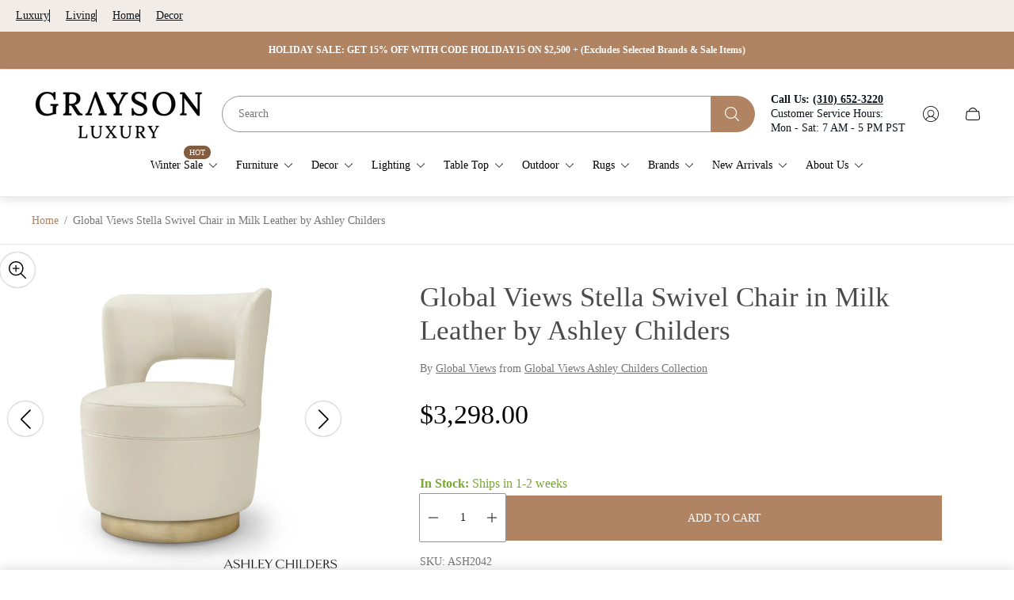

--- FILE ---
content_type: text/css
request_url: https://graysonluxury.com/cdn/shop/t/79/assets/main.build.css?v=162940794815133784501763680890
body_size: 10548
content:
@charset "UTF-8";:root{--timing-micro: .1s;--timing-short: .2s;--timing-base: .4s;--timing-long: .7s;--timing-second: 1s;--animate-time: .7s;--animate-delay: .3s;--animate-img-scale: .5s;--easing-linear: cubic-bezier(0, 0, 1, 1);--easing-ease: cubic-bezier(.25, .1, .25, 1);--easing-ease-in-out: cubic-bezier(.42, 0, .58, 1);--easing-ease-in: cubic-bezier(.42, 0, 1, 1);--easing-ease-out: cubic-bezier(0, 0, .09, 1);--layer-negative: -1;--layer-base: 0;--layer-flat: 1;--layer-raised: 2;--layer-sticky-btn: 7;--layer-sticky: 11;--layer-overlay: 14;--layer-temporary: 16;--layer-pop-out: 24;--layer-pop-out-overlay: 25;--layer-pop-out-overlay-loader: 26}html,body,div,span,applet,object,iframe,h1,h2,h3,h4,h5,h6,p,blockquote,pre,a,abbr,acronym,address,big,cite,code,del,dfn,em,img,ins,kbd,q,s,samp,small,strike,strong,sub,sup,tt,var,b,u,i,center,dl,dt,dd,ol,ul,li,fieldset,form,label,legend,table,caption,tbody,tfoot,thead,tr,th,td,article,aside,canvas,details,embed,figure,figcaption,footer,header,hgroup,menu,nav,output,ruby,section,summary,time,mark,audio,video{margin:0;padding:0;border:0;vertical-align:baseline;font-size:100%}ol,ul{list-style:none}table{border-collapse:collapse;border-spacing:0}html{line-height:1.15;-webkit-text-size-adjust:100%;-webkit-font-smoothing:antialiased;-moz-osx-font-smoothing:grayscale}img{max-width:100%;height:auto}hr{overflow:visible;height:0;box-sizing:content-box}a{background-color:transparent;-webkit-tap-highlight-color:transparent}b,strong{font-weight:bolder}small{font-size:80%}sub,sup{position:relative;vertical-align:baseline;font-size:75%;line-height:0}sub{bottom:-.25em}sup{top:-.5em}button,input,optgroup,select,textarea{margin:0;font-family:inherit;font-size:100%;line-height:1.15}button,input[type=submit]{border:none;cursor:pointer;-moz-appearance:none;-webkit-appearance:none;appearance:none}button,input{overflow:visible}button,select{text-transform:none}button::-moz-focus-inner,[type=button]::-moz-focus-inner,[type=reset]::-moz-focus-inner,[type=submit]::-moz-focus-inner{padding:0;border-style:none}button:-moz-focusring,[type=button]:-moz-focusring,[type=reset]:-moz-focusring,[type=submit]:-moz-focusring{outline:1px solid ButtonText}input[type=search]::-webkit-search-cancel-button,input[type=search]::-webkit-search-decoration{-webkit-appearance:none}[type=checkbox],[type=radio]{padding:0;box-sizing:border-box}[type=number]::-webkit-inner-spin-button,[type=number]::-webkit-outer-spin-button{height:auto}[type=search]{-webkit-appearance:textfield;outline-offset:-2px}[type=search]::-webkit-search-decoration{-webkit-appearance:none}::-webkit-file-upload-button{-webkit-appearance:button;font:inherit}template{display:none}[hidden],.design-alternate [hidden]{display:none}input::-webkit-outer-spin-button,input::-webkit-inner-spin-button{-webkit-appearance:none;margin:0}input[type=number]{-moz-appearance:textfield}html{font-size:10px}body,html,.text{font-family:var(--base-font-family);font-size:var(--body-font-size);color:var(--color-text-primary)}.section-rte{line-height:1.6;word-break:break-word}.section-rte p+*{margin-top:15px}.section-rte a{text-decoration:underline;color:var(--link-color);transition-duration:var(--timing-short);transition-property:-webkit-text-decoration-color;transition-property:text-decoration-color;transition-property:text-decoration-color,-webkit-text-decoration-color}.section-rte a:focus-visible{outline:2px solid var(--color-text-primary)}@media (-moz-touch-enabled: 0),(hover: hover),(pointer: fine){.section-rte a:hover{-webkit-text-decoration-color:transparent;text-decoration-color:transparent}}.section-rte ul,.section-rte ol{list-style-position:inside}.section-rte ul+*,.section-rte ol+*{margin-top:15px}.section-rte ul{list-style-type:disc}.section-rte ol{list-style-type:decimal}h1,.h1,h2,.h2,h3,.h3,h4,.h4,h5,.h5,h6,.h6{font-family:var(--heading-font-family);font-weight:var(--heading-font-weight);color:var(--color-heading);word-break:break-word}.design-standard h1,.design-standard .h1{font-size:calc(var(--heading-font-size) * 1.75)}@media (min-width: 768px){.design-standard h1,.design-standard .h1{font-size:calc(var(--heading-font-size) * 2.3125)}}@media (min-width: 1200px){.design-standard h1,.design-standard .h1{font-size:calc(var(--heading-font-size) * 2.875)}}.design-standard h2,.design-standard .h2{font-size:calc(var(--heading-font-size) * 1.5)}@media (min-width: 768px){.design-standard h2,.design-standard .h2{font-size:calc(var(--heading-font-size) * 1.9375)}}@media (min-width: 1200px){.design-standard h2,.design-standard .h2{font-size:calc(var(--heading-font-size) * 2.125)}}.design-standard h3,.design-standard .h3{font-size:calc(var(--heading-font-size) * 1.25)}@media (min-width: 768px){.design-standard h3,.design-standard .h3{font-size:calc(var(--heading-font-size) * 1.375)}}@media (min-width: 1200px){.design-standard h3,.design-standard .h3{font-size:calc(var(--heading-font-size) * 1.5)}}.design-standard h4,.design-standard .h4{font-size:calc(var(--heading-font-size) * 1)}@media (min-width: 768px){.design-standard h4,.design-standard .h4{font-size:calc(var(--heading-font-size) * 1.125)}}@media (min-width: 1200px){.design-standard h4,.design-standard .h4{font-size:calc(var(--heading-font-size) * 1.25)}}.design-standard h5,.design-standard .h5{font-size:calc(var(--heading-font-size) * 1)}@media (min-width: 768px){.design-standard h5,.design-standard .h5{font-size:calc(var(--heading-font-size) * 1.0625)}}@media (min-width: 1200px){.design-standard h5,.design-standard .h5{font-size:calc(var(--heading-font-size) * 1.125)}}.design-standard h6,.design-standard .h6{font-size:calc(var(--heading-font-size) * .95)}@media (min-width: 768px){.design-standard h6,.design-standard .h6{font-size:calc(var(--heading-font-size) * 1)}}@media (min-width: 1200px){.design-standard h6,.design-standard .h6{font-size:calc(var(--heading-font-size) * 1)}}.design-alternate,.design-alternate .text{font-family:var(--base-font-family);font-size:calc(var(--body-font-size) * .875);color:var(--color-text-primary)}@media (min-width: 768px){.design-alternate,.design-alternate .text{font-size:var(--body-font-size)}}.design-alternate h1,.design-alternate .h1,.design-alternate h2,.design-alternate .h2,.design-alternate h3,.design-alternate .h3,.design-alternate h4,.design-alternate .h4,.design-alternate h5,.design-alternate .h5,.design-alternate h6,.design-alternate .h6{font-weight:500}.design-alternate h1,.design-alternate .h1{font-size:calc(var(--heading-font-size) * 2.5);line-height:1.4}@media (min-width: 768px){.design-alternate h1,.design-alternate .h1{font-size:calc(var(--heading-font-size) * 3.4375)}}@media (min-width: 1200px){.design-alternate h1,.design-alternate .h1{font-size:calc(var(--heading-font-size) * 4.375);line-height:1.36}}.design-alternate h2,.design-alternate .h2{font-size:calc(var(--heading-font-size) * 2);line-height:1.5}@media (min-width: 768px){.design-alternate h2,.design-alternate .h2{font-size:calc(var(--heading-font-size) * 2.5625)}}@media (min-width: 1200px){.design-alternate h2,.design-alternate .h2{font-size:calc(var(--heading-font-size) * 3.125);line-height:1.4}}.design-alternate h3,.design-alternate .h3{font-size:calc(var(--heading-font-size) * 1.5);line-height:1.5}@media (min-width: 768px){.design-alternate h3,.design-alternate .h3{font-size:calc(var(--heading-font-size) * 1.875)}}@media (min-width: 1200px){.design-alternate h3,.design-alternate .h3{font-size:calc(var(--heading-font-size) * 2.25)}}.design-alternate h4,.design-alternate .h4{font-size:calc(var(--heading-font-size) * 1.25);line-height:1.5}@media (min-width: 768px){.design-alternate h4,.design-alternate .h4{font-size:calc(var(--heading-font-size) * 1.375)}}@media (min-width: 1200px){.design-alternate h4,.design-alternate .h4{font-size:calc(var(--heading-font-size) * 1.5);line-height:1.4}}.design-alternate h5,.design-alternate .h5{font-size:calc(var(--heading-font-size) * 1.125);line-height:1.5}@media (min-width: 768px){.design-alternate h5,.design-alternate .h5{font-size:calc(var(--heading-font-size) * 1.1875)}}@media (min-width: 1200px){.design-alternate h5,.design-alternate .h5{font-size:calc(var(--heading-font-size) * 1.25)}}.design-alternate h6,.design-alternate .h6{font-size:calc(var(--heading-font-size) * .875);line-height:1.4}@media (min-width: 768px){.design-alternate h6,.design-alternate .h6{font-size:calc(var(--heading-font-size) * .9375)}}@media (min-width: 1200px){.design-alternate h6,.design-alternate .h6{font-size:calc(var(--heading-font-size) * 1);line-height:1.5}}.design-alternate .subheading{font-family:var(--subheading-font-family);font-size:calc(var(--subheading-font-size) * 2);font-weight:400;line-height:1.3;color:var(--color-heading);word-break:break-word}@media (min-width: 768px){.design-alternate .subheading{font-size:calc(var(--subheading-font-size) * 2.5)}}@media (min-width: 1200px){.design-alternate .subheading{font-size:calc(var(--subheading-font-size) * 3)}}*{outline:none;box-sizing:border-box}html,body{scroll-behavior:var(--smooth-scroll, auto)}html{background-color:var(--color-background);scroll-padding-top:var(--header-height-sticky, 0)}html:has(body.scroll-padding-0){scroll-padding:0}body{display:flex;flex-direction:column;min-height:100vh}body .transition{transition-property:opacity;transition-timing-function:ease;transition-duration:.3s}body.rtl{direction:rtl}body.rtl .icon.icon--rtl{transform:scaleX(-1)}a,button,label,input,select{-webkit-tap-highlight-color:transparent}a{color:var(--link-color);transition-property:-webkit-text-decoration-color;transition-property:text-decoration-color;transition-property:text-decoration-color,-webkit-text-decoration-color;transition-duration:var(--timing-short)}@media (-moz-touch-enabled: 0),(hover: hover),(pointer: fine){a:hover{-webkit-text-decoration:transparent;text-decoration:transparent}}.content{flex:1 0 auto}.visually-hidden{position:absolute;overflow:hidden;width:1px;height:1px;margin:-1px;clip:rect(0 0 0 0)}picture img{opacity:1;transition-property:opacity;transition-duration:.5s}.lazy img{opacity:0;transition-duration:.5s;transition-property:opacity}svg{fill:currentColor}button{background-color:transparent}.form-status{display:flex;align-items:center;margin-bottom:10px}.form-status svg{-webkit-margin-end:5px;margin-inline-end:5px}.form__message{margin:15px 0}.form-status-list{margin-bottom:30px}.form-status-list li{margin:10px 0}.form-status-list a{color:var(--link-color)}.form-status-list a:focus-visible{outline:1px solid var(--color-text-primary)}html.no-js .no-js-hidden{display:none}.no-js .lazy{display:none!important}.focus-visible-outline:focus-visible{outline:2px solid var(--color-text-primary);outline-offset:2px}.error{color:var(--color-text-attention, #b00020)}.error li+li{margin-top:10px}.success{color:var(--color-text-success, #198754)}.template-customers .content{display:flex;flex-direction:column}.is-hidden{display:none!important}.loader{position:absolute;top:calc(50% - 18px);left:calc(50% - 18px);width:36px;height:36px;margin-top:40px;margin-left:auto;margin-right:auto;border:2px solid var(--color-white);border-bottom-color:transparent;border-radius:50%;animation:spin 1s linear infinite}.password-page{display:flex;flex-direction:column;min-height:100vh}.password-page.password-page--overflow-clip{overflow:clip}.password-main{display:flex;flex:1 1 auto;flex-direction:column}[data-shopify=payment-button] .shopify-payment-button__button--hidden{display:none}@keyframes spin{0%{transform:rotate(0)}to{transform:rotate(360deg)}}.container{max-width:1720px;width:100%;margin:0 auto;padding:0 20px}.icon-minus,.icon-plus{position:relative;padding:5px;pointer-events:none}.icon-minus:before,.icon-plus:before{content:"";position:absolute;top:50%;left:50%;display:block;width:12px;height:1px;background-color:currentColor;transform:translate(-50%,-50%)}.icon-plus:after{content:"";position:absolute;top:50%;left:50%;display:block;width:1px;height:12px;background-color:currentColor;transform:translate(-50%,-50%)}.icon-play>circle{fill:var(--button-background-color-social)}.icon-play>path{fill:var(--button-icon-color-social)}.icon-play:hover>circle{fill:var(--button-background-color-social-hover)}.icon-play:hover>path{fill:var(--button-icon-color-social-hover)}@media (-moz-touch-enabled: 0),(hover: hover),(pointer: fine){body *{scrollbar-width:thin}body *::-webkit-scrollbar{width:4px;height:4px}body *::-webkit-scrollbar-thumb{border-radius:10px}}.skip-content-link{top:4px;inset-inline-start:4px;opacity:0;padding:6px;background-color:var(--color-background);clip:rect(0 0 0 0);transition-property:opacity;transition-duration:var(--timing-short);transition-timing-function:var(--easing-linear)}.skip-content-link:focus-visible{z-index:999;opacity:1;width:unset;height:unset;margin:unset;clip:unset;outline:2px solid var(--color-text-primary)}body.blur-content{overflow-x:hidden}body.blur-content .announcement-bar,body.blur-content .announcement-bar-new,body.blur-content .header,body.blur-content .header-new,body.blur-content main,body.blur-content .footer,body.blur-content .footer-new{filter:blur(7px)}body.blur-content main{overflow-x:hidden}@keyframes fadeInBottom{0%{bottom:0;opacity:0}to{bottom:20px;opacity:1}}@keyframes fadeInTop{0%{top:0;opacity:0}to{top:calc(var(--header-height) + var(--header-offset-top) + 20px);opacity:1}}@keyframes fadeInBottomHigh{0%{bottom:50px;opacity:0}to{bottom:70px;opacity:1}}.design-standard .swiper-pagination-bullets .swiper-pagination-bullet{position:relative;width:8px;height:8px;margin:0 7px;border-width:2px;border-style:solid;border-color:var(--color-border-primary);background-color:transparent}.design-standard .swiper-pagination-bullets .swiper-pagination-bullet.swiper-pagination-bullet-active{border-color:var(--color-border-primary, #000000);background-color:var(--color-border-primary, #000000)}.design-standard .swiper-pagination-bullets .swiper-pagination-bullet:focus-visible{outline:2px solid var(--color-text-primary);outline-offset:2px}@media (min-width: 481px){.design-standard .swiper-pagination-bullets .swiper-pagination-bullet{width:10px;height:10px}}.design-alternate.sepia-background{background-image:url(sepia-pattern.png);background-repeat:repeat}.design-alternate .swiper-pagination-bullets{display:flex;justify-content:center;flex-wrap:wrap;row-gap:10px}.design-alternate .swiper-pagination-bullets .swiper-pagination-bullet{opacity:1;position:relative;width:30px;height:0;margin:0 5px;border-radius:1px;border-width:1px;border-style:solid;border-color:var(--color-border-thirdly);background-color:transparent;transition-property:opacity,border-color;transition-duration:var(--timing-short)}.design-alternate .swiper-pagination-bullets .swiper-pagination-bullet:after{content:"";position:absolute;top:50%;left:50%;height:calc(100% + 20px);width:calc(100% + 2px);transform:translate(-50%,-50%)}.design-alternate .swiper-pagination-bullets .swiper-pagination-bullet.swiper-pagination-bullet-active{border-color:var(--color-text-secondary, #2c2a28)}.design-alternate .swiper-pagination-bullets .swiper-pagination-bullet:focus-visible{outline:2px solid #000;outline-offset:2px}@media (-moz-touch-enabled: 0),(hover: hover),(pointer: fine){.design-alternate .swiper-pagination-bullets .swiper-pagination-bullet:not(.design-alternate .swiper-pagination-bullets .swiper-pagination-bullet.swiper-pagination-bullet-active):hover{opacity:.7}}form{margin:0}fieldset,.fieldset{margin:0;padding:0;border:0}legend{margin:0;padding:0}a,area,button,[role=button],input,label,select,summary,textarea{font-family:inherit;touch-action:manipulation}input[disabled],textarea[disabled],select[disabled]{cursor:default}button,input[type=submit],label[for]{cursor:pointer}select::-ms-expand{display:none}label{display:inline-block}.button{display:inline-block;min-width:180px;padding:14px;font-size:var(--body-font-size);line-height:calc(var(--body-font-size) * 1.375);font-weight:400;text-align:center;border-radius:0;text-decoration:none;text-transform:uppercase;transition:color var(--timing-short),border var(--timing-short),background-color var(--timing-short)}.button.button--primary,.button.spr-button-primary{border:1px solid var(--button-border-color-primary);background-color:var(--button-background-color-primary);color:var(--button-text-color-primary)}.button.button--primary:focus-visible,.button.spr-button-primary:focus-visible{outline:2px solid var(--button-border-color-primary);outline-offset:1px}@media (-moz-touch-enabled: 0),(hover: hover),(pointer: fine){.button.button--primary:hover,.button.spr-button-primary:hover{background-color:var(--button-background-color-primary-hover);border-color:var(--button-border-color-primary-hover);color:var(--button-text-color-primary-hover)}}.button.button--secondary{border:1px solid var(--button-border-color-secondary);background-color:var(--button-background-color-secondary);color:var(--button-text-color-secondary)}.button.button--secondary:focus-visible{z-index:1;outline:2px solid var(--button-border-color-secondary);outline-offset:1px}@media (-moz-touch-enabled: 0),(hover: hover),(pointer: fine){.button.button--secondary:hover{background-color:var(--button-background-color-secondary-hover);border-color:var(--button-border-color-secondary-hover);color:var(--button-text-color-secondary-hover)}}.button.button--third{background-color:var(--button-background-color-secondary-hover);border:1px solid var(--button-border-color-secondary-hover);color:var(--button-text-color-secondary-hover)}.button.button--third:focus-visible{outline:2px solid var(--button-border-color-secondary-hover);outline-offset:1px}@media (-moz-touch-enabled: 0),(hover: hover),(pointer: fine){.button.button--third:hover{background-color:var(--button-background-color-secondary);border-color:var(--button-border-color-secondary);color:var(--button-text-color-secondary)}}.button.button--play{display:block;width:100px;height:100px;min-width:unset;padding:41px;background-color:var(--button-background-color-play);color:var(--button-text-color-play);border-radius:50%}.button.button--play:focus-visible{background-color:var(--button-background-color-play-hover);color:var(--button-text-color-play-hover)}@media (-moz-touch-enabled: 0),(hover: hover),(pointer: fine){.button.button--play:hover{background-color:var(--button-background-color-play-hover);color:var(--button-text-color-play-hover)}}.button.disabled,.button[disabled]{opacity:.7;cursor:default;pointer-events:none}.button.button--small{min-width:unset;padding:6px 16px;font-size:calc(var(--body-font-size) * .875);line-height:calc(var(--body-font-size) * 1.375)}.button.button--block{width:100%;padding:19px;font-size:calc(var(--body-font-size) * 1);line-height:calc(var(--body-font-size) * 1.375)}.button.button--text-uppercase{text-transform:uppercase}.button-new{position:relative;z-index:1;overflow:hidden;display:inline-flex;justify-content:center;align-items:center;padding:14px;font-family:var(--heading-font-family);font-size:calc(var(--body-font-size) * .875);line-height:1.5;font-weight:500;text-align:center;border-radius:0;text-decoration:none;transition:color var(--timing-short),border var(--timing-short),background-color var(--timing-short)}.button-new:before{content:"";position:absolute;z-index:-1;border-radius:50%;width:150%;height:200%;transform:translate3d(0,90%,0);transition-property:transform;transition-duration:var(--animate-time)}.button-new.button--primary,.button-new.spr-button-primary{padding:19.5px 72px;border-radius:40px;border:1px solid var(--button-outer-border-color-primary);background-color:var(--button-background-color-primary);color:var(--button-text-color-primary)}.button-new.button--primary:focus-visible,.button-new.spr-button-primary:focus-visible{outline:2px solid var(--button-border-color-primary);outline-offset:1px}.button-new.button--primary:before,.button-new.spr-button-primary:before{background-color:var(--button-background-color-primary-hover)}.button-new.button--primary:after,.button-new.spr-button-primary:after{content:"";position:absolute;top:50%;left:50%;width:calc(100% - 15px);height:calc(100% - 15px);border-radius:40px;border:1px solid var(--button-border-color-primary);transform:translate(-50%,-50%);transition:border var(--timing-short)}@media (-moz-touch-enabled: 0),(hover: hover),(pointer: fine){.button-new.button--primary:hover,.button-new.spr-button-primary:hover{border-color:var(--button-outer-border-color-primary-hover);color:var(--button-text-color-primary-hover)}.button-new.button--primary:hover:before,.button-new.spr-button-primary:hover:before{transform:translateZ(0)}.button-new.button--primary:hover:after,.button-new.spr-button-primary:hover:after{border-color:var(--button-border-color-primary-hover)}}.button-new.button--secondary{padding:19.5px 72px;border-radius:40px;border:1px solid var(--button-outer-border-color-secondary);background-color:var(--button-background-color-secondary);color:var(--button-text-color-secondary)}.button-new.button--secondary:focus-visible{z-index:1;outline:2px solid var(--button-border-color-secondary);outline-offset:1px}.button-new.button--secondary:before{background-color:var(--button-background-color-secondary-hover)}.button-new.button--secondary:after{content:"";position:absolute;top:50%;left:50%;width:calc(100% - 15px);height:calc(100% - 15px);border-radius:40px;border:1px solid var(--button-border-color-secondary);transform:translate(-50%,-50%);transition:border var(--timing-short)}@media (-moz-touch-enabled: 0),(hover: hover),(pointer: fine){.button-new.button--secondary:hover{border-color:var(--button-outer-border-color-secondary-hover);color:var(--button-text-color-secondary-hover)}.button-new.button--secondary:hover:before{transform:translateZ(0)}.button-new.button--secondary:hover:after{border-color:var(--button-border-color-secondary-hover)}}.button-new.button--third{background-color:var(--button-background-color-secondary-hover);border:1px solid var(--button-border-color-secondary-hover);color:var(--button-text-color-secondary-hover)}.button-new.button--third:focus-visible{outline:2px solid var(--button-border-color-secondary-hover);outline-offset:1px}@media (-moz-touch-enabled: 0),(hover: hover),(pointer: fine){.button-new.button--third:hover{background-color:var(--button-background-color-secondary);border-color:var(--button-border-color-secondary);color:var(--button-text-color-secondary)}}.button-new.button--play{display:inline-flex;align-items:center;justify-content:center;width:60px;height:60px;min-width:unset;border:none;background-color:var(--button-background-color-opacity-play);-webkit-backdrop-filter:blur(2px);backdrop-filter:blur(2px);color:var(--button-text-color-play);border-radius:50%}.button-new.button--play:focus-visible{color:var(--button-text-color-play-hover)}.button-new.button--play:focus-visible:after{background-color:var(--button-background-color-play-hover)}.button-new.button--play:after{content:"";position:absolute;top:50%;left:50%;width:40px;height:40px;border-radius:100%;background-color:var(--button-background-color-play);transform:translate(-50%,-50%);transition:background-color var(--timing-short)}.button-new.button--play svg{position:absolute;top:50%;left:50%;width:8px;transform:translate(-50%,-50%);z-index:1}@media (-moz-touch-enabled: 0),(hover: hover),(pointer: fine){.button-new.button--play:hover{color:var(--button-text-color-play-hover)}.button-new.button--play:hover:after{background-color:var(--button-background-color-play-hover)}}@media (min-width: 768px){.button-new.button--play{width:84px;height:84px}.button-new.button--play:after{width:50px;height:50px}}.button-new.disabled,.button-new[disabled]{opacity:.7;cursor:default;pointer-events:none}.button-new.button--small{min-width:unset;padding:6px 16px;font-size:calc(var(--body-font-size) * .875);line-height:calc(var(--body-font-size) * 1.375)}.button-new.button--block{width:100%;padding:19px;font-size:calc(var(--body-font-size) * 1);line-height:calc(var(--body-font-size) * 1.375)}.button-new.button--text-uppercase{text-transform:uppercase}@media (min-width: 768px){.button-new{font-size:var(--body-font-size)}}.button-circle{overflow:hidden;position:relative;display:inline-flex;justify-content:center;align-items:center;width:166px;height:166px;flex-shrink:0;padding:16px;border-radius:100%;border:1px solid var(--button-circle-outer-border-color);font-family:var(--heading-font-family);font-size:calc(var(--body-font-size) * .875);line-height:1.5;font-weight:500;text-align:center;text-decoration:none;color:var(--button-circle-text-color);transition:color var(--timing-short),border var(--timing-short)}.button-circle:focus-visible{outline:2px solid var(--button-circle-border-color);outline-offset:1px}.button-circle:after{content:"";position:absolute;top:50%;left:50%;width:calc(100% - 32px);height:calc(100% - 32px);border-radius:100%;border:1px solid var(--button-circle-border-color);transform:translate(-50%,-50%);transition:border var(--timing-short)}.button-circle .button-new__icon-container{position:absolute;top:50%;left:50%;overflow:hidden;width:calc(100% - 32px);height:calc(100% - 32px);background-color:var(--button-circle-background-color);border-radius:100%;transform:translate(-50%,-50%)}.button-circle .button-new__icon-wrapper{position:relative;display:block;width:100%;height:100%}.button-circle .button__text{z-index:1}.button-circle .icon{position:absolute;top:100%;inset-inline-start:0;color:var(--button-circle-background-color-hover);transition-property:top;transition-duration:1.2s}.button-circle.disabled,.button-circle[disabled]{opacity:.7;cursor:default;pointer-events:none}@media (-moz-touch-enabled: 0),(hover: hover),(pointer: fine){.button-circle:hover{border-color:var(--button-circle-outer-border-color-hover);color:var(--button-circle-text-color-hover)}.button-circle:hover .icon{top:-20%}.button-circle:hover:after{border-color:var(--button-circle-border-color-hover)}}@media (min-width: 768px){.button-circle{width:200px;height:200px;padding:20px;font-size:var(--body-font-size)}.button-circle:after{width:calc(100% - 40px);height:calc(100% - 40px)}.button-circle .button-new__icon-container{width:calc(100% - 40px);height:calc(100% - 40px)}}.button-social{position:relative;display:inline-flex;justify-content:center;align-items:center;width:44px;height:44px;border:1px solid var(--button-border-color-social);border-radius:50%;background-color:var(--button-background-color-social);color:var(--button-icon-color-social);fill:var(--button-icon-color-social);text-decoration:none;transition:color var(--timing-short),border var(--timing-short),background-color var(--timing-short)}.button-social .tooltip{z-index:2;position:absolute;bottom:calc(100% + 10px);inset-inline-start:50%;opacity:0;visibility:hidden;padding:5px;background-color:#000;color:#fff;white-space:nowrap;font-size:14px;transform:translate(-50%);transition:.5s all}.button-social .tooltip:before{content:"";position:absolute;top:100%;inset-inline-start:50%;-webkit-margin-start:-5px;margin-inline-start:-5px;border-width:5px;border-style:solid;border-color:#000 transparent transparent transparent}.button-social:focus-visible{border-color:var(--button-border-color-social-hover);background-color:var(--button-background-color-social-hover);color:var(--button-icon-color-social-hover);fill:var(--button-icon-color-social-hover)}.button-social:focus-visible.is-active .tooltip{opacity:1;visibility:visible}@media (-moz-touch-enabled: 0),(hover: hover),(pointer: fine){.button-social:hover{border-color:var(--button-border-color-social-hover);background-color:var(--button-background-color-social-hover);color:var(--button-icon-color-social-hover);fill:var(--button-icon-color-social-hover)}.button-social:hover.is-active .tooltip{opacity:1;visibility:visible}}.button-link{display:inline-flex;align-items:center;padding:2px;border-bottom:1px solid currentColor;line-height:normal;text-decoration:none;color:var(--color-text-primary);word-break:break-word;transition-property:border-color;transition-duration:var(--timing-short)}.button-link .button-link__icon{width:22px;height:22px;-webkit-margin-end:10px;margin-inline-end:10px;flex-shrink:0;-o-object-fit:contain;object-fit:contain;-o-object-position:var(--img-desktop-pos);object-position:var(--img-desktop-pos)}.button-link .button-link__icon .icon{width:100%;height:100%}@media (-moz-touch-enabled: 0),(hover: hover),(pointer: fine){.button-link:hover{border-color:transparent}}.button-link-new{display:inline-flex;align-items:center;width:-moz-fit-content;width:fit-content;padding:0;font-family:var(--heading-font-family);font-size:var(--body-font-size);font-weight:500;line-height:1.5;text-decoration:underline;text-decoration-thickness:from-font;color:var(--color-text-secondary);gap:15px;text-underline-offset:1px;word-break:break-word}.button-link-new .button-link-new__icon-wrapper{position:relative;overflow:hidden;width:36px;height:calc(var(--body-font-size) * 1.5);flex-shrink:0}.button-link-new .button-link-new__icon{position:absolute;top:50%;inset-inline-start:0;display:inline-flex;width:36px;height:12px;transform:translate(-100%,-50%);flex-shrink:0;-o-object-fit:contain;object-fit:contain;-o-object-position:var(--img-desktop-pos);object-position:var(--img-desktop-pos);transition-property:transform;transition-duration:var(--timing-short)}.button-link-new .button-link-new__icon svg{color:inherit}.button-link-new.disabled,.button-link-new[disabled]{opacity:.7;cursor:default;pointer-events:none}.button-link-new:focus-visible{outline:2px solid var(--color-text-secondary);outline-offset:2px;text-decoration:underline;text-decoration-thickness:from-font}.button-link-new:focus-visible .button-link-new__icon{transform:translateY(-50%)}@media (-moz-touch-enabled: 0),(hover: hover),(pointer: fine){.button-link-new:hover{text-decoration:underline;text-decoration-thickness:from-font}.button-link-new:hover .button-link-new__icon{transform:translateY(-50%)}}@media (-moz-touch-enabled: 1),(hover: none),(pointer: coarse){.button-link-new{text-decoration:underline;text-decoration-thickness:from-font}.button-link-new .button-link-new__icon{transform:translateY(-50%)}}.button-link-simple{display:inline-flex;align-items:center;padding:0;text-decoration:underline;color:var(--color-text-secondary);word-break:break-word;transition-property:-webkit-text-decoration-color;transition-property:text-decoration-color;transition-property:text-decoration-color,-webkit-text-decoration-color;transition-duration:var(--timing-base)}.button-link-simple .button-link-simple__icon{width:22px;height:22px;-webkit-margin-end:20px;margin-inline-end:20px;flex-shrink:0;-o-object-fit:contain;object-fit:contain;-o-object-position:var(--img-desktop-pos);object-position:var(--img-desktop-pos)}.button-link-simple .button-link-simple__icon .icon{width:100%;height:100%}@media (-moz-touch-enabled: 0),(hover: hover),(pointer: fine){.button-link-simple:hover{-webkit-text-decoration-color:transparent;text-decoration-color:transparent}}@media (max-width: 1199.98px){.button-link-simple .button-link__icon{-webkit-margin-end:15px;margin-inline-end:15px}}.checkbox__container{display:flex;align-items:center}.checkbox__container:not(:last-child){margin-bottom:10px}.design-standard .checkbox__input:checked+.checkbox__label:before{border-color:var(--color-text-primary);background-color:var(--color-text-primary)}.design-standard .checkbox__input:checked+.checkbox__label:after{opacity:1}.design-standard .checkbox__input:disabled+.checkbox__label{color:var(--color-text-thirdly, #8b8885);cursor:default}.design-standard .checkbox__input:disabled+.checkbox__label:before{border-color:var(--color-border-secondary, #e6e6e6);background-color:var(--color-border-secondary, #e6e6e6)}.design-standard .checkbox__input:disabled+.checkbox__label:hover{pointer-events:none}.design-standard .checkbox__input:focus-visible+.checkbox__label:before{outline:2px solid var(--color-text-primary, #000000);outline-offset:2px}.design-standard .checkbox__input.visually-hidden{overflow:visible}.design-standard .checkbox__label{position:relative;display:flex;align-items:center;min-height:1rem;margin:0;-webkit-padding-start:30px;padding-inline-start:30px;color:var(--color-text-primary, #000000);cursor:pointer;word-break:break-word}.design-standard .checkbox__label:before{content:"";position:absolute;top:0;inset-inline-start:0;width:20px;height:20px;border:1px solid var(--color-border-thirdly);background-color:var(--color-background);box-sizing:border-box}.design-standard .checkbox__label:hover:before{border:1px solid var(--color-border-thirdly)}.design-standard .checkbox__label:after{content:"";position:absolute;top:1px;inset-inline-start:5px;opacity:0;width:10px;height:5px;background:none;border-bottom:2px solid var(--color-background, #ffffff);-webkit-border-start:2px solid var(--color-background, #ffffff);border-inline-start:2px solid var(--color-background, #ffffff);box-sizing:border-box;transform:translateY(100%) rotate(-45deg)}.design-standard .checkbox__label.is-disabled{opacity:.7;cursor:default}.design-standard .checkbox__label.is-disabled:hover{cursor:default;pointer-events:none}.design-alternate .checkbox__input:checked+.checkbox__label{color:var(--color-text-secondary, #2c2a28)}.design-alternate .checkbox__input:checked+.checkbox__label:before{border-color:var(--color-text-secondary, #2c2a28);background-color:var(--color-text-secondary, #2c2a28)}.design-alternate .checkbox__input:checked+.checkbox__label:after{opacity:1}.design-alternate .checkbox__input:checked+.checkbox__label:hover{color:var(--color-text-primary, #595754)}.design-alternate .checkbox__input:checked+.checkbox__label:hover:before{border-color:var(--color-border-thirdly)}.design-alternate .checkbox__input:disabled+.checkbox__label{color:var(--color-text-thirdly, #8b8885);cursor:default}.design-alternate .checkbox__input:disabled+.checkbox__label:before{border-color:var(--color-border-secondary, #d2d2d2);background-color:var(--color-border-secondary, #d2d2d2)}.design-alternate .checkbox__input:disabled+.checkbox__label:hover{pointer-events:none}.design-alternate .checkbox__input:focus-visible+.checkbox__label:before{outline:2px solid var(--color-text-secondary, #2c2a28);outline-offset:2px}.design-alternate .checkbox__input.visually-hidden{overflow:visible}.design-alternate .checkbox__label{position:relative;display:flex;align-items:center;margin:0;-webkit-padding-start:30px;padding-inline-start:30px;font-size:var(--body-font-size);line-height:1.375;font-weight:400;color:var(--color-text-primary, #595754);cursor:pointer;word-break:break-word;transition-property:color;transition-duration:var(--timing-short)}.design-alternate .checkbox__label:before{content:"";position:absolute;top:0;inset-inline-start:0;width:22px;height:22px;border-radius:3px;border:1px solid var(--color-border-primary, #8b8885);background-color:var(--color-background);box-sizing:border-box;transition-property:border-color;transition-duration:var(--timing-short)}.design-alternate .checkbox__label:hover{color:var(--color-text-secondary, #2c2a28)}.design-alternate .checkbox__label:hover:before{border-color:var(--color-text-secondary, #2c2a28)}.design-alternate .checkbox__label:after{content:"";position:absolute;top:7px;inset-inline-start:6px;opacity:0;width:11px;height:6px;background:none;border-bottom:2px solid var(--color-background, #f9f5f0);-webkit-border-start:2px solid var(--color-background, #f9f5f0);border-inline-start:2px solid var(--color-background, #f9f5f0);box-sizing:border-box;transform:rotate(-45deg)}.design-alternate .checkbox__label.is-disabled{cursor:default}.design-alternate .checkbox__label.is-disabled:hover{cursor:default;pointer-events:none}.design-standard .input-wrapper{position:relative}.design-standard .input-wrapper .input-label{position:absolute;top:20.5px;inset-inline-start:20px;overflow:hidden;opacity:1;color:var(--color-text-secondary, #757575);white-space:nowrap;cursor:default;max-width:calc(100% - 40px);transition-property:top,font-size;transition-duration:.2s;transition-timing-function:ease-in-out}.design-standard .input-wrapper .input::-moz-placeholder{opacity:0}.design-standard .input-wrapper .input::placeholder{opacity:0}.design-standard .input-wrapper .input:not(:-moz-placeholder-shown)+.input-label{top:5px;font-size:calc(var(--body-font-size) * .8125)}.design-standard .input-wrapper .input:focus+.input-label,.design-standard .input-wrapper .input:not(:placeholder-shown)+.input-label{top:5px;font-size:calc(var(--body-font-size) * .8125)}.design-standard input[type=text],.design-standard input[type=number],.design-standard input[type=email],.design-standard input[type=password],.design-standard input[type=search],.design-standard input[type=tel],.design-standard input[type=date],.design-standard textarea,.design-standard select{display:block;width:100%;height:100%;margin-bottom:15px;padding:17px 20px;border:1px solid var(--color-border-thirdly);background-color:var(--color-background);color:currentColor;transition-property:box-shadow;transition-duration:.2s;transition-timing-function:ease-in-out;border-radius:0;-webkit-appearance:none;resize:none}.design-standard input[type=text][disabled],.design-standard input[type=number][disabled],.design-standard input[type=email][disabled],.design-standard input[type=password][disabled],.design-standard input[type=search][disabled],.design-standard input[type=tel][disabled],.design-standard input[type=date][disabled],.design-standard textarea[disabled],.design-standard select[disabled]{opacity:.75;cursor:default}.design-standard input[type=text]:focus-visible,.design-standard input[type=number]:focus-visible,.design-standard input[type=email]:focus-visible,.design-standard input[type=password]:focus-visible,.design-standard input[type=search]:focus-visible,.design-standard input[type=tel]:focus-visible,.design-standard input[type=date]:focus-visible,.design-standard textarea:focus-visible,.design-standard select:focus-visible{border-color:var(--color-border-primary);box-shadow:0,0,0,1px,var(--color-border-primary)}@media (-moz-touch-enabled: 0),(hover: hover),(pointer: fine){.design-standard input[type=text]:not(:focus-visible):hover,.design-standard input[type=number]:not(:focus-visible):hover,.design-standard input[type=email]:not(:focus-visible):hover,.design-standard input[type=password]:not(:focus-visible):hover,.design-standard input[type=search]:not(:focus-visible):hover,.design-standard input[type=tel]:not(:focus-visible):hover,.design-standard input[type=date]:not(:focus-visible):hover,.design-standard textarea:not(:focus-visible):hover,.design-standard select:not(:focus-visible):hover{box-shadow:0 0 0 1px var(--color-border-secondary)}}.design-standard input[type=text].error,.design-standard input[type=number].error,.design-standard input[type=email].error,.design-standard input[type=password].error,.design-standard input[type=search].error,.design-standard input[type=tel].error,.design-standard input[type=date].error,.design-standard textarea.error,.design-standard select.error{border-color:var(--color-secondary-attention)}.design-standard input[type=date]{min-height:58px;padding-top:21px;padding-bottom:16px;background-image:url(icon-calendar.svg);background-repeat:no-repeat;background-size:20px;background-position:top 50% right 15px;line-height:.8;-moz-text-align-last:left;text-align-last:left}.design-standard input[type=date]::-webkit-datetime-edit,.design-standard input[type=date]::-webkit-date-and-time-value{display:inline-block;padding:0;line-height:1}.design-standard input[type=date]::-webkit-inner-spin-button,.design-standard input[type=date]::-webkit-calendar-picker-indicator{opacity:0;-webkit-appearance:none}@supports (-moz-appearance: none){.design-standard input[type=date]{background-image:none}}.design-alternate .input-wrapper{position:relative;padding-top:18px}.design-alternate .input-wrapper .input-label{position:absolute;top:9px;inset-inline-start:0;overflow:hidden;opacity:1;line-height:1.5;color:var(--color-text-primary, #595754);white-space:nowrap;cursor:default;max-width:calc(100% - 40px);transition-property:top,font-size;transition-duration:.2s;transition-timing-function:ease-in-out}.design-alternate .input-wrapper .input::-moz-placeholder{opacity:0}.design-alternate .input-wrapper .input::placeholder{opacity:0}.design-alternate .input-wrapper .input:not(:-moz-placeholder-shown)+.input-label{top:0;font-size:calc(var(--body-font-size) * .75)}.design-alternate .input-wrapper .input:focus+.input-label,.design-alternate .input-wrapper .input:not(:placeholder-shown)+.input-label{top:0;font-size:calc(var(--body-font-size) * .75)}.design-alternate .input-wrapper .input-rounded{padding:9px 20px 8px;border:1px solid var(--color-border-secondary, #d2d2d2);border-radius:60px}.design-alternate .input-wrapper .input-rounded::-moz-placeholder{opacity:1;font-size:calc(var(--body-font-size) * .875);font-weight:400;line-height:1.5;color:var(--color-text-thirdly, #8b8885)}.design-alternate .input-wrapper .input-rounded::placeholder{opacity:1;font-size:calc(var(--body-font-size) * .875);font-weight:400;line-height:1.5;color:var(--color-text-thirdly, #8b8885)}@media (min-width: 992px){.design-alternate .input-wrapper .input-rounded{padding:12px 30px}}.design-alternate .textarea-rounded{padding:10px;border:1px solid var(--color-border-secondary, #d2d2d2);border-radius:20px}.design-alternate input[type=text],.design-alternate input[type=number],.design-alternate input[type=email],.design-alternate input[type=password],.design-alternate input[type=search],.design-alternate input[type=tel],.design-alternate input[type=date],.design-alternate textarea,.design-alternate select{display:block;width:100%;margin-bottom:15px;padding:0;border:none;border-bottom:1px solid var(--color-border-thirdly);background-color:transparent;font-weight:400;line-height:1.5;color:var(--color-text-primary, #595754);transition-property:box-shadow,border-color;transition-duration:.2s;transition-timing-function:ease-in-out;border-radius:0;-webkit-appearance:none;resize:none}.design-alternate input[type=text][disabled],.design-alternate input[type=number][disabled],.design-alternate input[type=email][disabled],.design-alternate input[type=password][disabled],.design-alternate input[type=search][disabled],.design-alternate input[type=tel][disabled],.design-alternate input[type=date][disabled],.design-alternate textarea[disabled],.design-alternate select[disabled]{opacity:.75;cursor:default}.design-alternate input[type=text]:focus-visible,.design-alternate input[type=number]:focus-visible,.design-alternate input[type=email]:focus-visible,.design-alternate input[type=password]:focus-visible,.design-alternate input[type=search]:focus-visible,.design-alternate input[type=tel]:focus-visible,.design-alternate input[type=date]:focus-visible,.design-alternate textarea:focus-visible,.design-alternate select:focus-visible{border-color:var(--color-border-primary);box-shadow:0 1px 0 0 var(--color-border-primary)}@media (-moz-touch-enabled: 0),(hover: hover),(pointer: fine){.design-alternate input[type=text]:not(:focus-visible):hover,.design-alternate input[type=number]:not(:focus-visible):hover,.design-alternate input[type=email]:not(:focus-visible):hover,.design-alternate input[type=password]:not(:focus-visible):hover,.design-alternate input[type=search]:not(:focus-visible):hover,.design-alternate input[type=tel]:not(:focus-visible):hover,.design-alternate input[type=date]:not(:focus-visible):hover,.design-alternate textarea:not(:focus-visible):hover,.design-alternate select:not(:focus-visible):hover{box-shadow:0 1px 0 0 var(--color-border-thirdly)}}.design-alternate input[type=text].error,.design-alternate input[type=number].error,.design-alternate input[type=email].error,.design-alternate input[type=password].error,.design-alternate input[type=search].error,.design-alternate input[type=tel].error,.design-alternate input[type=date].error,.design-alternate textarea.error,.design-alternate select.error{border-color:var(--color-secondary-attention)}.design-alternate input[type=text].error:focus-visible,.design-alternate input[type=number].error:focus-visible,.design-alternate input[type=email].error:focus-visible,.design-alternate input[type=password].error:focus-visible,.design-alternate input[type=search].error:focus-visible,.design-alternate input[type=tel].error:focus-visible,.design-alternate input[type=date].error:focus-visible,.design-alternate textarea.error:focus-visible,.design-alternate select.error:focus-visible{box-shadow:0 1px 0 0 var(--color-secondary-attention)}@media (-moz-touch-enabled: 0),(hover: hover),(pointer: fine){.design-alternate input[type=text].error:hover,.design-alternate input[type=number].error:hover,.design-alternate input[type=email].error:hover,.design-alternate input[type=password].error:hover,.design-alternate input[type=search].error:hover,.design-alternate input[type=tel].error:hover,.design-alternate input[type=date].error:hover,.design-alternate textarea.error:hover,.design-alternate select.error:hover{box-shadow:0 1px 0 0 var(--color-secondary-attention)}}.design-alternate input[type=date]{min-height:58px;padding-top:21px;padding-bottom:16px;-webkit-padding-end:20px;padding-inline-end:20px;background-image:url(icon-calendar-new.svg);background-repeat:no-repeat;background-size:20px;background-position:top 50% right 15px;line-height:.8;-moz-text-align-last:left;text-align-last:left}.design-alternate input[type=date]::-webkit-datetime-edit,.design-alternate input[type=date]::-webkit-date-and-time-value{display:inline-block;padding:0;line-height:1}.design-alternate input[type=date]::-webkit-inner-spin-button,.design-alternate input[type=date]::-webkit-calendar-picker-indicator{opacity:0;-webkit-appearance:none}@supports (-moz-appearance: none){.design-alternate input[type=date]{background-image:none}}.radio__container{align-items:center;display:flex}.radio__input.is-disabled+.radio__label{opacity:.5;text-decoration:line-through}.radio__input:disabled+.radio__label{opacity:.7;cursor:default}.radio__input:disabled+.radio__label:hover{cursor:default;pointer-events:none}.radio__label{position:relative;align-items:center;display:flex;margin:0;min-height:24px;-webkit-padding-start:30px;padding-inline-start:30px;word-break:break-word;cursor:pointer}.radio__label:before{background-color:transparent;border-color:var(--swatch-color);border-radius:50%;box-sizing:border-box;content:"";height:24px;inset-inline-start:0;position:absolute;top:0;width:24px}.radio__label:after{background-color:var(--swatch-color);opacity:1;transform:scale(1);border-radius:50%;box-sizing:border-box;content:"";height:14px;inset-inline-start:5px;position:absolute;top:5px;width:14px}.radio__label.is-disabled+.radio__label{opacity:.5;text-decoration:line-through}.radio__label:disabled{opacity:.7;cursor:default}.radio__label:disabled:hover{cursor:default;pointer-events:none}.design-standard select{-webkit-appearance:none;-moz-appearance:none;appearance:none;background-color:var(--color-background);background-image:url([data-uri]);background-repeat:no-repeat;background-size:10px;background-position:calc(100% - 22px) 50%;cursor:pointer}.design-standard .select-wrapper{position:relative}.design-standard .select-wrapper>.icon{position:absolute;top:50%;inset-inline-end:0;transform:translate(-22px,-50%);pointer-events:none}.design-standard .select-wrapper select{position:relative;border:1px solid var(--color-border-thirdly);background-color:var(--color-background);text-transform:none;color:currentColor;border-radius:0}.design-standard .select-wrapper:has(.icon) select{background-image:none}.design-alternate select{padding:12px 30px;-webkit-padding-end:50px;padding-inline-end:50px;-webkit-appearance:none;-moz-appearance:none;appearance:none;background-color:transparent;background-image:url([data-uri]);background-repeat:no-repeat;background-size:13px;background-position:calc(100% - 30px) 50%;cursor:pointer;-webkit-tap-highlight-color:transparent}.design-alternate select option{background-color:var(--color-background)}.design-alternate .select-rounded{border:1px solid var(--color-border-secondary);border-radius:60px;color:var(--color-text-secondary)}.design-alternate .select-wrapper{position:relative}.design-alternate .select-wrapper:has(.icon) select{background-image:none}.design-alternate .select-wrapper>.icon{position:absolute;top:50%;inset-inline-end:0;width:14px;height:14px;transform:translate(-30px,-50%);pointer-events:none;color:var(--color-text-secondary)}.design-alternate .select-wrapper select{position:relative;margin-bottom:0;border:1px solid var(--color-border-secondary);background-color:transparent;text-transform:none;color:var(--color-text-secondary);border-radius:60px}.pagination .pagination__list{display:flex}.pagination .pagination__link{position:relative;width:18px;padding-bottom:30px;font-size:calc(var(--body-font-size) * .875);text-align:center;text-decoration:none;color:var(--color-pagination-link, var(--color-text-secondary));transition-property:opacity;transition-duration:.4s;transition-timing-function:ease-in-out}.pagination .pagination__link:after{content:"";position:absolute;bottom:0;left:0;width:100%;height:1px;background-color:transparent}.pagination .pagination__link.is-active:after{z-index:2;background-color:var(--color-pagination-link, var(--color-text-secondary))}@media (-moz-touch-enabled: 0),(hover: hover),(pointer: fine){.pagination .pagination__link:hover{opacity:.6}.pagination .pagination__link:hover.is-active{opacity:1}}.pagination .pagination__item{position:relative;display:flex;justify-content:center;width:27px}.pagination .pagination__item.no-events{pointer-events:none}.pagination .pagination__item:after{content:"";position:absolute;bottom:0;left:0;width:100%;height:1px;background-color:var(--color-border-secondary, #e9e9e9)}.pagination .pagination__item.pagination__item--no-active .pagination__link{color:var(--color-pagination-link-disable, var(--color-dark-gray));cursor:default}@media (-moz-touch-enabled: 0),(hover: hover),(pointer: fine){.pagination .pagination__item.pagination__item--no-active .pagination__link:hover{opacity:1}}@media (min-width: 381px){.pagination .pagination__item{width:40px}.pagination .pagination__link{width:30px}}@media (min-width: 768px){.pagination .pagination__item{width:57px}.pagination .pagination__link{width:40px}}@media screen and (min-width: 361px){.pagination .pagination__item{width:30px}}.pagination-new .pagination__list{display:flex;gap:10px}.pagination-new .pagination__link{display:inline-flex;align-items:center;position:relative;gap:20px;font-family:var(--heading-font-family);font-size:calc(var(--body-font-size) * .875);text-align:center;text-decoration:none;font-weight:500;line-height:1.5;color:var(--color-pagination-link, var(--color-text-secondary));transition-property:opacity,background-color;transition-duration:.4s;transition-timing-function:ease-in-out}.pagination-new .pagination__link svg{width:20px}.pagination-new .pagination__link.is-active{padding:10px 11px;border-radius:20px;background-color:var(--color-pagination-link-active, var(--color-pancho));opacity:1}@media (-moz-touch-enabled: 0),(hover: hover),(pointer: fine){.pagination-new .pagination__link:hover{opacity:.6}.pagination-new .pagination__link:hover.is-active{opacity:1}}.pagination-new .pagination__link-label{display:none}.pagination-new .pagination__item{position:relative;display:inline-flex;justify-content:center}.pagination-new .pagination__item.no-events{pointer-events:none}.pagination-new .pagination__item.pagination__item--no-active .pagination__link{color:var(--color-pagination-link-disable, var(--color-text-thirdly));cursor:default}@media (-moz-touch-enabled: 0),(hover: hover),(pointer: fine){.pagination-new .pagination__item.pagination__item--no-active .pagination__link:hover{opacity:1}}@media screen and (min-width: 361px){.pagination-new .pagination__link svg{width:25px}}@media (min-width: 381px){.pagination-new .pagination__link svg{width:30px}}@media (min-width: 576px){.pagination-new .pagination__link-label{display:inline-flex}.pagination-new .pagination__list{gap:20px}.pagination-new .pagination__link svg{width:36px}}@media (min-width: 768px){.pagination-new .pagination__link{font-size:var(--body-font-size)}.pagination-new .pagination__link svg{width:36px}}.badge{position:relative;overflow:hidden;display:inline-flex;justify-content:center;align-items:center;padding:8px 20px;background-color:var(--color-background-label-base);text-transform:uppercase;color:var(--color-label-base);border-radius:60px}.badge:before{content:"";position:absolute;opacity:.1;width:100%;height:100%;background-color:currentColor}.badge--attention{color:var(--color-secondary-attention)}.badge--attention:before{background-color:var(--color-secondary-attention)}.badge--success{color:var(--color-secondary-success)}.badge--success:before{background-color:var(--color-secondary-success)}.badge--sold-out{background-color:var(--color-background-label-sold-out);color:var(--color-label-sold-out)}.badge--primary{background-color:var(--color-background-label-primary);color:var(--color-label-primary)}.badge--secondary{background-color:var(--color-background-label-secondary);color:var(--color-label-secondary)}.badge+.badge{-webkit-margin-start:5px;margin-inline-start:5px}.radio__option-swatch .radio__label{position:relative;padding-top:30px;border:1px solid transparent;border-radius:50px}.radio__option-swatch .radio__label .radio__label-text{font-weight:400;font-size:var(--body-font-size);line-height:1.6}.radio__option-swatch .radio__label:before{position:absolute;top:50%;left:50%;width:30px;height:30px;background-color:var(--swatch-color);background-image:var(--swatch-image);background-size:cover;transform:translate(-50%,-50%);box-shadow:0 0 3px -1px #000}.radio__option-swatch .radio__label:after{content:unset}.radio__option-swatch .radio__input:checked+.radio__label{border-color:var(--color-border-primary);box-shadow:0 0 0 1px var(--color-border-primary)}.radio__option-swatch .radio__input:focus-visible+.radio__label{outline:2px solid var(--color-text-primary);outline-offset:0}@media (min-width: 768px){.radio__option-swatch .radio__label{min-height:42px;padding:8px 20px;-webkit-padding-start:45px;padding-inline-start:45px;border-color:var(--color-border-thirdly)}.radio__option-swatch .radio__label:before{inset-inline-start:6px;transform:translateY(-50%)}}@media (max-width: 767.98px){.radio__option-swatch .radio__label .radio__label-text{position:absolute;top:0;inset-inline-start:0;overflow:hidden;clip:rect(0 0 0 0);width:1px;height:1px;margin:-1px}}.radio__option .radio__label{justify-content:center;min-width:59px;min-height:34px;padding:4px 12px;border:1px solid var(--color-border-thirdly);border-radius:50px}.radio__option .radio__label:before,.radio__option .radio__label:after{content:unset}.radio__option .radio__input:checked+.radio__label{border-color:var(--color-border-primary);box-shadow:0 0 0 1px var(--color-border-primary)}.radio__option .radio__input:focus-visible+.radio__label{outline:2px solid var(--color-text-primary);outline-offset:0}.radio__option .radio__input:disabled+.radio__label{background-color:var(--color-ghost-white)}@media (min-width: 768px){.radio__option .radio__label{min-width:70px;min-height:42px}}.design-alternate .radio__option-swatch .radio__input:checked+.radio__label:before{border-color:var(--color-border-thirdly)}.design-alternate .radio__option .radio__label,.design-alternate .radio__option-swatch .radio__label{border-color:var(--color-border-thirdly)}.design-alternate .radio__option .radio__label-text,.design-alternate .radio__option-swatch .radio__label-text{color:var(--color-text-thirdly, #8b8885)}.design-alternate .radio__option .radio__input,.design-alternate .radio__option-swatch .radio__input{transition-property:background-color;transition-duration:var(--timing-short)}.design-alternate .radio__option .radio__input:checked+.radio__label,.design-alternate .radio__option-swatch .radio__input:checked+.radio__label{border-color:var(--color-border-primary, #8b8885);color:var(--color-text-secondary)}.design-alternate .radio__option .radio__input:checked+.radio__label .radio__label-text,.design-alternate .radio__option-swatch .radio__input:checked+.radio__label .radio__label-text{color:var(--color-text-secondary, #2c2a28)}.design-alternate .radio__option .radio__input:disabled+.radio__label,.design-alternate .radio__option .radio__input.is-disabled+.radio__label,.design-alternate .radio__option-swatch .radio__input:disabled+.radio__label,.design-alternate .radio__option-swatch .radio__input.is-disabled+.radio__label{opacity:.6;text-decoration:line-through}.design-alternate .radio__option .radio__label{min-width:74px;min-height:40px}@media (min-width: 768px){.design-alternate .radio__option .radio__label{min-width:90px;min-height:48px}.design-alternate .radio__option-swatch .radio__label{min-height:48px;padding:8px 20px;-webkit-padding-start:45px;padding-inline-start:45px}.design-alternate .radio__option-swatch .radio__label:before{inset-inline-start:6px;transform:translateY(-50%);border:1px solid transparent;transition-property:border-top-color,border-right-color,border-left-color,border-bottom-color;transition-duration:var(--timing-short)}}.design-alternate .quantity-new{position:relative;display:flex;width:calc(6.6rem + 1px);height:46px;padding-left:8px;padding-right:8px;border:1px solid;border-color:var(--color-border-primary, #8b8885);color:var(--color-text-secondary, #2c2a28);border-radius:60px}.design-alternate .quantity-new .quantity__button{display:flex;justify-content:center;align-items:center;padding:0 10px;border:0;background-color:transparent;color:currentColor;cursor:pointer;flex-shrink:0;transition-property:opacity;transition-duration:var(--timing-short)}.design-alternate .quantity-new .quantity__button.disabled,.design-alternate .quantity-new .quantity__button.is-disabled,.design-alternate .quantity-new .quantity__button [disabled]{opacity:.5;cursor:auto;pointer-events:none}.design-alternate .quantity-new .quantity__button .icon{max-width:12px;max-height:12px}@media (-moz-touch-enabled: 0),(hover: hover),(pointer: fine){.design-alternate .quantity-new .quantity__button:hover:hover{opacity:.5}}.design-alternate .quantity-new .quantity__input{width:100%;margin:0;padding:0;border:0;background-color:transparent;font-size:1rem;font-weight:400;line-height:1.375;text-align:center;color:currentColor;flex-grow:1;-moz-appearance:textfield;-webkit-appearance:textfield;appearance:textfield}.design-alternate .quantity-new .quantity__input::-webkit-outer-spin-button,.design-alternate .quantity-new .quantity__input::-webkit-inner-spin-button{margin:0;-webkit-appearance:none}.design-alternate .quantity-new .quantity__input:focus-visible{outline-offset:0;box-shadow:none}@media (-moz-touch-enabled: 0),(hover: hover),(pointer: fine){.design-alternate .quantity-new .quantity__input:not(:focus-visible):hover{box-shadow:none}}@media (min-width: 374px){.design-alternate .quantity-new{width:calc(7.125rem + 1px)}}@media (min-width: 992px){.design-alternate .quantity-new{height:3rem}}.design-standard .quantity{position:relative;display:flex;width:calc(6.25rem + 1px);height:2.5rem;border:1px solid;border-color:var(--color-border-thirdly, #e6e6e6);border-radius:2px;color:var(--color-text-primary, #000000)}.design-standard .quantity .quantity__button{display:flex;justify-content:center;align-items:center;padding:0 10px;border:0;background-color:transparent;color:currentColor;cursor:pointer;flex-shrink:0;transition-property:opacity;transition-duration:var(--timing-short)}.design-standard .quantity .quantity__button.disabled,.design-standard .quantity .quantity__button.is-disabled,.design-standard .quantity .quantity__button [disabled]{opacity:.5;cursor:auto;pointer-events:none}.design-standard .quantity .quantity__button .icon{max-width:12px;max-height:12px}@media (-moz-touch-enabled: 0),(hover: hover),(pointer: fine){.design-standard .quantity .quantity__button:hover:hover{opacity:.5}}.design-standard .quantity .quantity__input{width:100%;margin:0;padding:0;border:0;background-color:transparent;font-size:1rem;font-weight:600;line-height:1.375;text-align:center;color:currentColor;flex-grow:1;-moz-appearance:textfield;-webkit-appearance:textfield;appearance:textfield}.design-standard .quantity .quantity__input::-webkit-outer-spin-button,.design-standard .quantity .quantity__input::-webkit-inner-spin-button{-webkit-appearance:none;margin:0}.design-standard .quantity .quantity__input:focus-visible{box-shadow:none;outline-offset:0}@media (-moz-touch-enabled: 0),(hover: hover),(pointer: fine){.design-standard .quantity .quantity__input:not(:focus-visible):hover{box-shadow:none}}.product__quantity-rules{margin-top:10px;font-size:calc(var(--body-font-size) * .875)}.product__quantity-rules-item:not(.is-hidden)+.product__quantity-rules-item:before{content:"\2022";margin:0 3px}.gift-button{display:inline-flex;align-items:center;padding:2px;border-bottom:1px solid currentColor;line-height:normal;color:var(--color-text-primary);word-break:break-word;transition-property:border-color;transition-duration:var(--timing-short)}.gift-button:before{content:"";display:block;-webkit-mask-size:cover;mask-size:cover;-webkit-mask-image:var(--gift-button-icon);mask-image:var(--gift-button-icon);flex-shrink:0;width:22px;height:22px;-webkit-margin-end:10px;margin-inline-end:10px;background-color:currentColor}@media (-moz-touch-enabled: 0),(hover: hover),(pointer: fine){.gift-button:hover{border-color:transparent}}.gift-button-new{display:inline-flex;align-items:center;width:100%;padding:2px;border-bottom:1px solid currentColor;line-height:normal;color:var(--color-text-primary);word-break:break-word}.gift-button-new .gift-button-new__icon{display:block;-webkit-mask-size:cover;mask-size:cover;-webkit-mask-image:var(--gift-button-icon);mask-image:var(--gift-button-icon);flex-shrink:0;width:22px;height:22px;-webkit-margin-end:10px;margin-inline-end:10px;background-color:currentColor}.shopify-model-viewer-ui{background-color:#fff}.shopify-model-viewer-ui .shopify-model-viewer-ui__controls-area{position:absolute;bottom:63px;inset-inline-start:10px;display:none;border-radius:44px;border-color:var(--ui-button-color, var(--color-black));box-shadow:0 0 3px -1px var(--ui-button-color, var(--color-black));background-color:var(--ui-button-background-color, var(--color-white))}.shopify-model-viewer-ui .shopify-model-viewer-ui__button{position:relative;width:44px;height:44px;padding:0;color:var(--ui-button-color, var(--color-black));transition-property:background-color,color;transition-duration:var(--timing-short)}.shopify-model-viewer-ui .shopify-model-viewer-ui__button:first-child{border-top-left-radius:44px;border-bottom-left-radius:44px}.shopify-model-viewer-ui .shopify-model-viewer-ui__button:last-child{border-top-right-radius:44px;border-bottom-right-radius:44px}.shopify-model-viewer-ui .shopify-model-viewer-ui__button:not(:last-child):after{content:"";position:absolute;bottom:0;inset-inline-end:8px;opacity:.05;width:28px;height:1px;background-color:var(--ui-button-color, var(--color-black))}.shopify-model-viewer-ui .shopify-model-viewer-ui__button svg{width:100%;height:100%}.shopify-model-viewer-ui .shopify-model-viewer-ui__button:focus-visible{outline:2px solid var(--ui-button-color, var(--color-black))}@media (-moz-touch-enabled: 0),(hover: hover),(pointer: fine){.shopify-model-viewer-ui .shopify-model-viewer-ui__button:hover{background-color:var(--ui-button-color, var(--color-black));color:var(--ui-button-background-color, var(--color-white))}}.shopify-model-viewer-ui .shopify-model-viewer-ui__button--poster{border-color:var(--ui-button-color, var(--color-black));background-color:var(--ui-button-background-color, var(--color-white));color:var(--ui-button-color, var(--color-black));transform:translate(-50%,-50%) scale(1);transition:transform var(--duration-short) ease,color var(--duration-short) ease;border-radius:50%}.shopify-model-viewer-ui .shopify-model-viewer-ui__poster-control-icon{width:4.8rem;height:4.8rem;margin-top:.3rem}.shopify-model-viewer-ui .shopify-model-viewer-ui__control-icon--enter-fullscreen{display:block}.shopify-model-viewer-ui .shopify-model-viewer-ui__control-icon--exit-fullscreen,.shopify-model-viewer-ui.shopify-model-viewer-ui--fullscreen .shopify-model-viewer-ui__control-icon--enter-fullscreen{display:none}.shopify-model-viewer-ui.shopify-model-viewer-ui--fullscreen .shopify-model-viewer-ui__control-icon--exit-fullscreen{display:block}.shopify-model-viewer-ui .shopify-model-viewer-ui__sr-only{position:absolute;overflow:hidden;width:1px;height:1px;margin:-1px;padding:0;border:0;white-space:nowrap;clip:rect(0,0,0,0)}@media (min-width: 1200px){.shopify-model-viewer-ui .shopify-model-viewer-ui__controls-area{bottom:10px;display:flex}}.accordion{width:100%;margin:0;padding:0;list-style-type:none}.accordion__title{margin-bottom:0}.accordion__content{display:none}.accordion__content--animate{overflow:hidden;display:block;transition:.5s ease height}.accordion__content p:empty{display:none}.accordion__control{display:flex;justify-content:space-between;align-items:center;width:100%;margin:0;padding:20px 0;text-decoration:none;word-break:break-word}.accordion__control .icon{flex-shrink:0;transition:transform .25s}.accordion__item.is-active .icon{transform:rotate(-180deg)}.accordion__item.is-active .accordion__content{display:block}.window-overlay{content:"";position:fixed;top:0;bottom:0;left:0;right:0;z-index:var(--layer-overlay);display:block;opacity:0;height:100vh;background-color:var(--color-overlay);transition:opacity var(--timing-base) var(--easing-ease-in-out);pointer-events:auto}.window-overlay.is-active{opacity:.5}.drawer{position:fixed;top:0;inset-inline-end:0;z-index:var(--layer-pop-out);display:flex;visibility:hidden;width:100%;height:100%;border-width:0 1px;background-color:var(--color-popup-background);transform:translate(100%);max-width:560px;transition-property:transform,visibility,max-width;transition-duration:var(--timing-long);transition-timing-function:cubic-bezier(.165,.84,.44,1);flex-direction:column;will-change:transform}.drawer.drawer--new{max-width:568px}.drawer.drawer--new .drawer__header{display:flex;align-items:center;justify-content:space-between;border-bottom:none;padding:20px 16px}.drawer.drawer--new .drawer__title{font-size:calc(var(--heading-font-size) * 1.125)}.drawer.drawer--new .drawer__close{position:static;padding:0;color:var(--color-text-secondary);transform:translateY(0)}.drawer.drawer--new .drawer__close svg{width:20px;height:20px}.drawer.drawer--new .drawer__body{padding:0 16px 20px}.drawer.drawer--new .drawer__footer{padding:25px 16px}.drawer.drawer--new .drawer__full-width{top:auto;transform:translateY(0)}.drawer.drawer--new .drawer__full-width svg{width:15px;height:15px}.drawer.drawer--new .drawer__tabs{margin:0;text-align:start}.drawer.drawer--new .drawer__tabs-button{font-family:var(--heading-font-family);font-size:calc(var(--body-font-size) * .875);font-weight:500;color:var(--color-text-thirdly)}.drawer.drawer--new .drawer__tabs-button:first-child{-webkit-margin-start:0;margin-inline-start:0}.drawer.drawer--new .drawer__tabs-button.active{color:var(--color-text-secondary)}.drawer.drawer--new .rte-new table{overflow:auto;display:block;width:100%}.drawer.drawer--new.is-full{max-width:100%}@media (min-width: 768px){.drawer.drawer--new .drawer__header{padding:30px 40px 20px}.drawer.drawer--new .drawer__title{font-size:calc(var(--heading-font-size) * 1.5)}.drawer.drawer--new .drawer__close{position:absolute;top:0;inset-inline-end:0;padding:10px}.drawer.drawer--new .drawer__full-width{top:3px;inset-inline-end:55px;transform:translateY(0)}.drawer.drawer--new .drawer__body{padding:0 40px 20px}.drawer.drawer--new .drawer__footer{padding:25px 39px}.drawer.drawer--new .drawer__tabs-button{font-size:var(--body-font-size)}}.drawer.drawer--left{left:0;inset-inline-end:unset;transform:translate(-100%)}.drawer picture,.drawer img{display:none}.drawer.is-active{visibility:visible;transform:translate(0)!important}.drawer.is-active picture,.drawer.is-active img{display:inline}.drawer.is-full{max-width:100%}@media (max-width: 991.98px){.drawer{max-width:420px}}.drawer__header{position:relative;width:100%;margin-bottom:0;padding:20px;-webkit-padding-end:55px;padding-inline-end:55px;border-bottom:1px solid var(--color-border-secondary)}@media (min-width: 768px){.drawer__header{padding:20px 40px;-webkit-padding-end:75px;padding-inline-end:75px}}.drawer__title{font-size:calc(var(--heading-font-size) * 1.375)!important;font-weight:400;line-height:1.25;word-break:break-word}@media (min-width: 768px){.drawer__title{font-size:calc(var(--heading-font-size) * 1.5)!important}}.drawer__tabs{overflow-x:auto;margin:0 -20px;padding:10px 0;border-bottom:1px solid var(--color-border-secondary);text-align:center;white-space:nowrap}.drawer__tabs::-webkit-scrollbar{display:none}@media (min-width: 768px){.drawer__tabs{margin:0 -40px;padding:14px 0}}.drawer__tabs-button{margin:0 25px;padding:10px 0;border:none;font-size:calc(var(--body-font-size) * .94);font-weight:700;color:var(--color-text-primary)}.drawer__tabs-button .drawer__tabs-button-text{border-bottom:1px solid transparent;transition-property:border-bottom-color;transition-duration:.3s}.drawer__tabs-button.active .drawer__tabs-button-text{border-bottom:1px solid currentColor}.drawer__tabs-button:focus-visible{outline:2px solid var(--color-text-primary)}.drawer__tab-content{display:none;padding-top:25px}.drawer__tab-content.active{display:block}.drawer__body{overflow:auto;flex:1;padding:0 20px 20px;border-bottom:1px solid var(--color-border-secondary);transform:translateZ(0)}.drawer__body.rte>span{margin-top:30px;margin-bottom:30px}.drawer__body.rte table{overflow:auto;display:block;width:100%}.drawer__body.rte table::-webkit-scrollbar{height:7px}.drawer__body.rte table::-webkit-scrollbar-track{background-color:#0000001a}.drawer__body.rte table::-webkit-scrollbar-thumb{background-color:#305d704d}.drawer__body.rte tbody{display:inline-table;width:100%}@media (min-width: 768px){.drawer__body{padding:0 40px 40px}}.drawer__footer{padding:20px}@media (min-width: 768px){.drawer__footer{padding:20px 40px}}.drawer__close{position:absolute;top:50%;inset-inline-end:6px;display:flex;padding:15px;color:var(--color-text-primary);transform:translateY(-50%);transition-property:opacity;transition-duration:.3s}.drawer__close svg{width:14px;height:14px;pointer-events:none}.drawer__close:focus-visible{outline:2px solid var(--color-text-primary)}@media (-moz-touch-enabled: 0),(hover: hover),(pointer: fine){.drawer__close:hover{opacity:.5}}@media (min-width: 768px){.drawer__close{inset-inline-end:25px}}.drawer__full-width{display:none}@media (min-width: 576px){.drawer__full-width{position:absolute;top:50%;inset-inline-end:50px;display:flex;padding:15px;color:var(--color-text-primary);transform:translateY(-50%);transition-property:opacity;transition-duration:.3s}.drawer__full-width svg{width:14px;height:14px;pointer-events:none}.drawer__full-width:focus-visible{outline:2px solid var(--color-text-primary)}}@media (min-width: 576px) and (-moz-touch-enabled: 0),(min-width: 576px) and (hover: hover),(min-width: 576px) and (pointer: fine){.drawer__full-width:hover{opacity:.5}}@media (min-width: 768px){.drawer__full-width{inset-inline-end:69px}}.size-model{display:flex;flex-wrap:wrap}.size-model .size-model__image-wrapper{width:50%}.size-model .size-model__image-wrapper+.size-model__info{-webkit-padding-start:25px;padding-inline-start:25px}.size-model .size-model__image-wrapper.size-model__image-wrapper--full{width:100%}.size-model .size-model__info{width:50%}.size-model .size-model__image{width:100%;margin:0}@media (max-width: 767.98px){.size-model .size-model__image-wrapper{width:100%;text-align:center}.size-model .size-model__image-wrapper+.size-model__info{-webkit-padding-start:0;padding-inline-start:0}.size-model .size-model__info{width:100%;margin-top:20px}}body.rtl .drawer{transform:translate(-100%)}body.rtl .drawer.drawer--left{transform:translate(100%)}.modal{position:fixed;top:0;left:0;z-index:var(--layer-pop-out);display:flex;justify-content:center;align-items:center;visibility:hidden;opacity:0;width:100%;height:auto;background-color:var(--color-popup-background);transition:opacity var(--easing-linear) var(--timing-short),visibility var(--easing-linear) var(--timing-short),transform var(--easing-linear) var(--timing-short);max-height:100%;pointer-events:none}.modal.modal__card--full{transform:translate(-50%,-50%)}.modal.is-active,.modal.is-open{visibility:visible;opacity:1;pointer-events:auto}.modal.is-active.modal__card,.modal.is-open.modal__card{opacity:1;transform:translate(-50%,-50%)}.modal__header{width:100%;margin-bottom:0;text-align:center}.modal__body{max-width:100%;padding:1rem 0;overflow-y:auto}.modal__card{top:50%;left:50%;opacity:0;height:auto;margin:0 auto;padding:25px 25px 50px;-webkit-padding-start:35px;padding-inline-start:35px;border:1px solid var(--color-border-thirdly);background-color:var(--color-background);transform:translateY(-20%);flex-direction:column;max-width:950px;max-height:calc(100vh - 40px);overflow-y:auto}.modal__card.modal__card--full{max-width:100vw;width:100%;max-height:100vh;height:100%;padding:0;border:0}.modal__card.modal__card--full .modal__body{width:100%;height:100%;padding:0}.modal__footer{width:100%;padding:1rem 0;border-top:1px solid var(--color-border-thirdly)}.modal__close{position:absolute;top:0;inset-inline-end:0;z-index:var(--layer-flat, 1);display:flex;padding:25px;color:var(--color-text-primary, #000)}.modal__close.modal__close--bg{background-color:var(--color-background)}.modal__close svg{pointer-events:none}.modal__close:focus-visible{box-shadow:inset 0 0 0 2px #000}@media (max-width: 991.98px){.modal__header{position:relative;padding:1rem}}.payment-types{display:inline-flex}.payment-types .payment-types__list{display:flex;flex-wrap:wrap;justify-content:center;align-items:center;margin-top:-5px;margin-bottom:-5px}.payment-types .payment-types__item{margin-top:5px;margin-bottom:5px;line-height:0}.payment-types .payment-types__item .icon{width:60px;height:30px}.discounts{display:flex;flex-direction:column}.discounts.discounts--right{align-items:flex-end}.discounts .discounts__item{display:flex;align-items:center;font-size:.875rem;color:var(--color-secondary-text);word-break:break-word}.discounts .discounts__item .icon{min-width:12px;width:12px;min-height:12px;height:12px;-webkit-margin-end:5px;margin-inline-end:5px}.discounts .discounts__item+.discounts__item{margin-top:5px}.price .price-item{-webkit-margin-end:5px;margin-inline-end:5px}.price .price-item.price-item--sale{color:var(--color-secondary-attention)}.price .price-item.price-item--regular{-webkit-margin-end:0;margin-inline-end:0}.price .price__regular{display:block}.price .price__sale,.price.price--on-sale .price__regular{display:none}.price.price--on-sale .price__sale{display:initial;flex-direction:row;flex-wrap:wrap}.price.price--on-sale .price__sale .price-item--regular{text-decoration:line-through;color:var(--color-secondary-text)}.price .unit-price{display:block;margin-top:5px;font-size:.85em;line-height:1.15}.price .price__volume-pricing-note{margin-bottom:7px;font-size:calc(var(--body-font-size) * .875)}@media (min-width: 992px){.price .price-item{-webkit-margin-end:10px;margin-inline-end:10px}}.popover-container{position:relative}.popover{position:absolute;top:100%;z-index:2;visibility:hidden;opacity:0;width:100%;border:1px solid var(--color-border-secondary);background-color:#fff;transition:opacity .3s ease}.popover.is-active{visibility:visible;opacity:1}.popover__button{position:absolute;top:10px;inset-inline-end:10px;opacity:1;color:var(--color-text-primary, #000000);transition:opacity .3s ease}@media (-moz-touch-enabled: 0),(hover: hover),(pointer: fine){.popover__button:hover{opacity:.5}}.popover__content{padding:20px;-webkit-padding-end:30px;padding-inline-end:30px}.compare-products-popup-button{position:fixed;bottom:60px;right:16px;z-index:12;display:flex;justify-content:center;align-items:center;visibility:visible;opacity:1;width:44px;height:44px;padding:0;background-color:var(--color-compare-sticky-button-bg, #000);color:var(--color-compare-sticky-button-color, #fff);border-radius:100%;transition-property:opacity,background-color,color,visibility,transform;transition-duration:var(--timing-short);transition-timing-function:var(--easing-ease-out)}.compare-products-popup-button:focus-visible{outline:2px solid black;outline-offset:2px}.compare-products-popup-button[data-count=""],.compare-products-popup-button[data-count="0"],.compare-products-popup-button[data-count="1"]{visibility:hidden;transform:translateY(110px)}.compare-products-popup-button.big-padding{bottom:100px}.compare-products-popup-button.big-padding[data-count=""],.compare-products-popup-button.big-padding[data-count="0"],.compare-products-popup-button.big-padding[data-count="1"]{transform:translateY(150px)}.compare-products-popup-button svg{width:35px;height:35px;transform:scaleX(-1)}.compare-products-popup-button:before{content:attr(data-count);position:absolute;top:3px;right:10px;font-size:var(--body-font-size)}@media (-moz-touch-enabled: 0),(hover: hover),(pointer: fine){.compare-products-popup-button:hover{opacity:.5}}@media (min-width: 768px){.compare-products-popup-button{right:44px}}
/*# sourceMappingURL=/cdn/shop/t/79/assets/main.build.css.map?v=162940794815133784501763680890 */


--- FILE ---
content_type: text/css
request_url: https://graysonluxury.com/cdn/shop/t/79/assets/product-recommendations.build.css?v=5425387604272607111763680908
body_size: 463
content:
.product-recommendations .product-recommendations__container{max-width:var(--global-container-width);margin:0 auto}.product-recommendations .product-recommendations__header{display:flex;flex-direction:column;gap:10px;margin-bottom:30px}.product-recommendations .product-recommendations__tab-buttons-wrapper{display:none;max-width:100vw;padding:3px;overflow-x:auto;-ms-overflow-style:none;scrollbar-width:none}.product-recommendations .product-recommendations__tab-buttons-wrapper::-webkit-scrollbar{display:none}.product-recommendations .product-recommendations__tab-buttons{position:relative;display:flex;justify-content:center;align-items:center;width:-moz-fit-content;width:fit-content;margin-left:auto;margin-right:auto}.product-recommendations .product-recommendations__tab-buttons:after{content:"";position:absolute;bottom:0;left:20px;opacity:.5;width:calc(100% - 40px);height:1px;background-color:currentColor}.product-recommendations .product-recommendations__tab-button{position:relative;padding-bottom:10px;padding-left:20px;padding-right:20px;font-size:calc(var(--body-font-size) * .875);font-weight:400;line-height:1.35;letter-spacing:.02em;text-align:center;text-transform:uppercase;white-space:nowrap}.product-recommendations .product-recommendations__tab-button:after{content:"";position:absolute;bottom:0;left:20px;right:20px;width:calc(100% - 40px);height:2px;background-color:transparent;transition-property:background-color;transition-duration:var(--timing-short)}.product-recommendations .product-recommendations__tab-button.is-active:after{background-color:currentColor}@media (-moz-touch-enabled: 0),(hover: hover),(pointer: fine){.product-recommendations .product-recommendations__tab-button:hover{border-bottom-color:currentColor}}.product-recommendations .product-recommendations__heading{display:none;padding:0 20px;font-weight:400;line-height:1.35;letter-spacing:.02em;text-align:center}.product-recommendations .product-recommendations__heading.product-recommendations__heading--recommendations,.product-recommendations.is-recently-viewed-only .product-recommendations__heading.product-recommendations__heading--recently-viewed{display:block}.product-recommendations.is-recently-viewed-only .product-recommendations__heading.product-recommendations__heading--recommendations{display:none}.product-recommendations .product-recommendations__subheading{opacity:.5;padding:0 20px;font-size:1rem;font-weight:400;line-height:1.6;letter-spacing:.02em;text-align:center;color:var(--color-heading, #000);font-style:normal;word-break:break-word}.product-recommendations .product-recommendations__row.swiper-wrapper{align-items:unset}.product-recommendations .product-recommendations__col{position:relative;height:auto}.product-recommendations .product-recommendations__slider-pagination.swiper-pagination-bullets{display:flex;justify-content:center;margin-top:20px}.product-recommendations .product-recommendations__slider-pagination.swiper-pagination-lock{display:none}.product-recommendations .product-recommendations__row-wrapper:not(.is-active){display:none}.product-recommendations .product-recommendations__row-wrapper:not(.swiper-initialized){overflow-x:auto}.product-recommendations .product-recommendations__row-wrapper:not(.swiper-initialized) .product-recommendations__row{display:flex}.product-recommendations .product-recommendations__row-wrapper:not(.swiper-initialized) .product-recommendations__row.product-recommendations__row--centered{justify-content:center}.product-recommendations .product-recommendations__row-wrapper:not(.swiper-initialized) .product-recommendations__col{width:50%}.product-recommendations .product-recommendations__row-wrapper:not(.swiper-initialized) .product-recommendations__slider-pagination{display:none}.product-recommendations .product-recommendations__row-wrapper:not(.swiper-initialized)::-webkit-scrollbar{height:7px}.product-recommendations .product-recommendations__row-wrapper:not(.swiper-initialized)::-webkit-scrollbar-track{background-color:#0000001a}.product-recommendations .product-recommendations__row-wrapper:not(.swiper-initialized)::-webkit-scrollbar-thumb{background-color:#305d704d}.product-recommendations .product-recommendations__preloader-wrapper{position:absolute;top:50%;left:50%;display:none;width:100%;height:100%;transform:translate(-50%,-50%)}.product-recommendations .product-recommendations__preloader{width:40px;height:40px;margin:auto;border:4px solid var(--color-preloader-primary);border-radius:50%;border-top-color:var(--color-preloader-secondary);animation:spin var(--timing-long) var(--easing-ease-in-out) infinite}.product-recommendations.is-loading .product-card{filter:blur(10px)}.product-recommendations.is-loading .product-recommendations__preloader-wrapper{display:flex}.product-recommendations.is-tabs .product-recommendations__row-wrapper{animation:product-recommendations-fade 1s forwards}.product-recommendations.is-tabs .product-recommendations__heading{display:none}.product-recommendations.is-tabs .product-recommendations__tab-buttons-wrapper{display:block}@media (min-width: 768px){.product-recommendations .product-recommendations__header{margin-bottom:50px}.product-recommendations .product-recommendations__subheading{line-height:1.375}.product-recommendations .product-recommendations__col{width:100%;aspect-ratio:1}.product-recommendations .product-recommendations__row.product-recommendations__row--indent{-moz-column-gap:10px;column-gap:10px}.product-recommendations .product-recommendations__row-wrapper:not(.swiper-initialized) .product-recommendations__col{flex:0 0 33.333333%;aspect-ratio:unset}.product-recommendations .product-recommendations__row-wrapper:not(.swiper-initialized) .product-recommendations__row.product-recommendations__row--indent .product-recommendations__col.product-recommendations__col--main{flex-basis:calc(33.33333% - 6.6666666667px)}.product-recommendations .product-recommendations__row-wrapper:not(.swiper-initialized) .product-recommendations__row.product-recommendations__row--indent .product-recommendations__col.product-recommendations__col--alternative{flex-basis:calc(33.33333% - 6.6666666667px)}.product-recommendations.is-tabs .product-recommendations__tab-button{font-size:calc(var(--body-font-size) * 1.25)}}@media (min-width: 992px){.product-recommendations .product-recommendations__row-wrapper:not(.swiper-initialized) .product-recommendations__col.product-recommendations__col--alternative{flex:0 0 25%}.product-recommendations .product-recommendations__row-wrapper:not(.swiper-initialized) .product-recommendations__row.product-recommendations__row--indent .product-recommendations__col.product-recommendations__col--alternative{flex-basis:calc(25% - 7.5px)}}@keyframes product-recommendations-fade{0%{opacity:0}to{opacity:1}}
/*# sourceMappingURL=/cdn/shop/t/79/assets/product-recommendations.build.css.map?v=5425387604272607111763680908 */


--- FILE ---
content_type: text/css
request_url: https://graysonluxury.com/cdn/shop/t/79/assets/text-section.build.css?v=4957303755227490611763680952
body_size: -239
content:
.text-section{display:flex;justify-content:var(--section-alignment, center);text-align:var(--text-align, center);word-break:break-word}.text-section .text-section__container{max-width:850px;width:100%;padding:0 20px}.text-section .text-section__container.text-section__container--full-width{max-width:100%}.text-section .text-section__content{line-height:1.6}.text-section .text-section__content.text-section__content--cut-off{position:relative;max-height:200px;overflow:hidden}.text-section .text-section__content.text-section__content--cut-off:after{content:"";position:absolute;bottom:0;left:0;z-index:1;width:100%;height:5rem;background:linear-gradient(180deg,rgba(249,249,249,0) 0%,var(--color-background) 100%);pointer-events:none}.text-section .text-section__heading{line-height:1.35;letter-spacing:.02em}.text-section .text-section__heading+.text-section__content{margin-top:20px}.text-section .text-section__subheading{margin-top:5px;margin-bottom:15px;line-height:1.6;color:var(--color-secondary-text, #757575)}.text-section .text-section__read-more-button{position:relative;margin-top:20px}.text-section .text-section__read-more-button .icon{width:14px;height:14px;-webkit-margin-start:7px;margin-inline-start:7px;transition-property:transform;transition-duration:var(--timing-base)}.text-section .text-section__read-more-button.is-active .icon{transform:rotate(180deg)}
/*# sourceMappingURL=/cdn/shop/t/79/assets/text-section.build.css.map?v=4957303755227490611763680952 */


--- FILE ---
content_type: text/css
request_url: https://graysonluxury.com/cdn/shop/t/79/assets/events-calendar.build.css?v=20737180943802240031763680873
body_size: -63
content:
.events-calendar{position:relative;max-width:calc(var(--global-container-width) + 40px);margin:0 auto;padding:0 20px}.events-calendar .event-calendar__header-wrapper{display:flex;flex-direction:column;width:100%}.events-calendar .events-calendar__header{display:flex;flex-wrap:wrap;justify-content:space-between;align-items:center;gap:15px;margin-bottom:20px}.events-calendar .events-calendar__label{font-size:calc(var(--body-font-size) * .875);word-break:break-word}.events-calendar .events-calendar__label+.events-calendar__title{margin-top:.8rem}.events-calendar .events-calendar__item{display:flex;flex-wrap:wrap;padding-bottom:20px}.events-calendar .events-calendar__item+.events-calendar__item{margin-top:20px}.events-calendar .events-calendar__item.events-calendar__item--border{border-bottom:1px solid #ccc}.events-calendar .events-calendar__item-media{position:relative;flex-basis:100%;margin-bottom:15px}.events-calendar .events-calendar__item-image-wrapper{position:relative;display:block;padding-top:75%}.events-calendar .events-calendar__item-image{position:absolute;top:0;left:0;width:100%;height:100%;-o-object-fit:cover;object-fit:cover;-o-object-position:var(--img-pos);object-position:var(--img-pos)}.events-calendar .events-calendar__item-date-block{position:absolute;top:0;right:0;display:flex;flex-direction:column;align-items:center;padding:10px 15px;background-color:var(--color-img-placeholder-bg);font-size:calc(var(--body-font-size) * 1.2);gap:4px}.events-calendar .events-calendar__item-date-block.events-calendar__item-date-block--single{position:static;align-self:flex-start;-webkit-margin-end:15px;margin-inline-end:15px}.events-calendar .events-calendar__item-date-day{font-weight:700}.events-calendar .events-calendar__item-content{flex-grow:1;flex-shrink:1;flex-basis:0}.events-calendar .events-calendar__item-header{display:flex;flex-wrap:wrap;justify-content:space-between;align-items:center;width:100%;margin-bottom:15px;gap:8px}.events-calendar .events-calendar__item-title{font-weight:700}.events-calendar .events-calendar__item-links{display:flex;flex-direction:column;align-items:flex-start;margin-top:15px;gap:15px}.events-calendar .button-link__icon svg{width:100%;height:100%}.events-calendar .events-calendar__load-more-wrapper{margin-top:30px;text-align:center}.events-calendar .events-calendar__item-time{padding:5px 7px;background-color:var(--color-img-placeholder-bg)}@media (min-width: 768px){.events-calendar .events-calendar__header{margin-bottom:40px}.events-calendar .events-calendar__item-media{flex-basis:300px;flex-shrink:0;margin-bottom:0;-webkit-margin-end:30px;margin-inline-end:30px}.events-calendar .events-calendar__item-date-block.events-calendar__item-date-block--single{-webkit-margin-end:30px;margin-inline-end:30px}}
/*# sourceMappingURL=/cdn/shop/t/79/assets/events-calendar.build.css.map?v=20737180943802240031763680873 */
